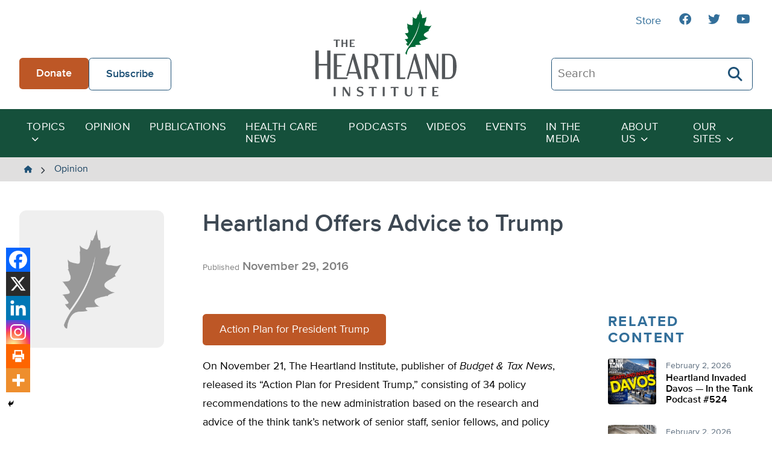

--- FILE ---
content_type: text/plain
request_url: https://www.google-analytics.com/j/collect?v=1&_v=j102&a=1474097850&t=pageview&_s=1&dl=https%3A%2F%2Fheartland.org%2Fopinion%2Fheartland-offers-advice-to-trump%2F&ul=en-us%40posix&dt=Heartland%20Offers%20Advice%20to%20Trump%20-%20The%20Heartland%20Institute&sr=1280x720&vp=1280x720&_u=IEBAAEABAAAAACAAI~&jid=1743225377&gjid=1841396923&cid=601197983.1770110703&tid=UA-1061254-1&_gid=690276487.1770110703&_r=1&_slc=1&z=1470931837
body_size: -450
content:
2,cG-HMZ6N2KKWJ